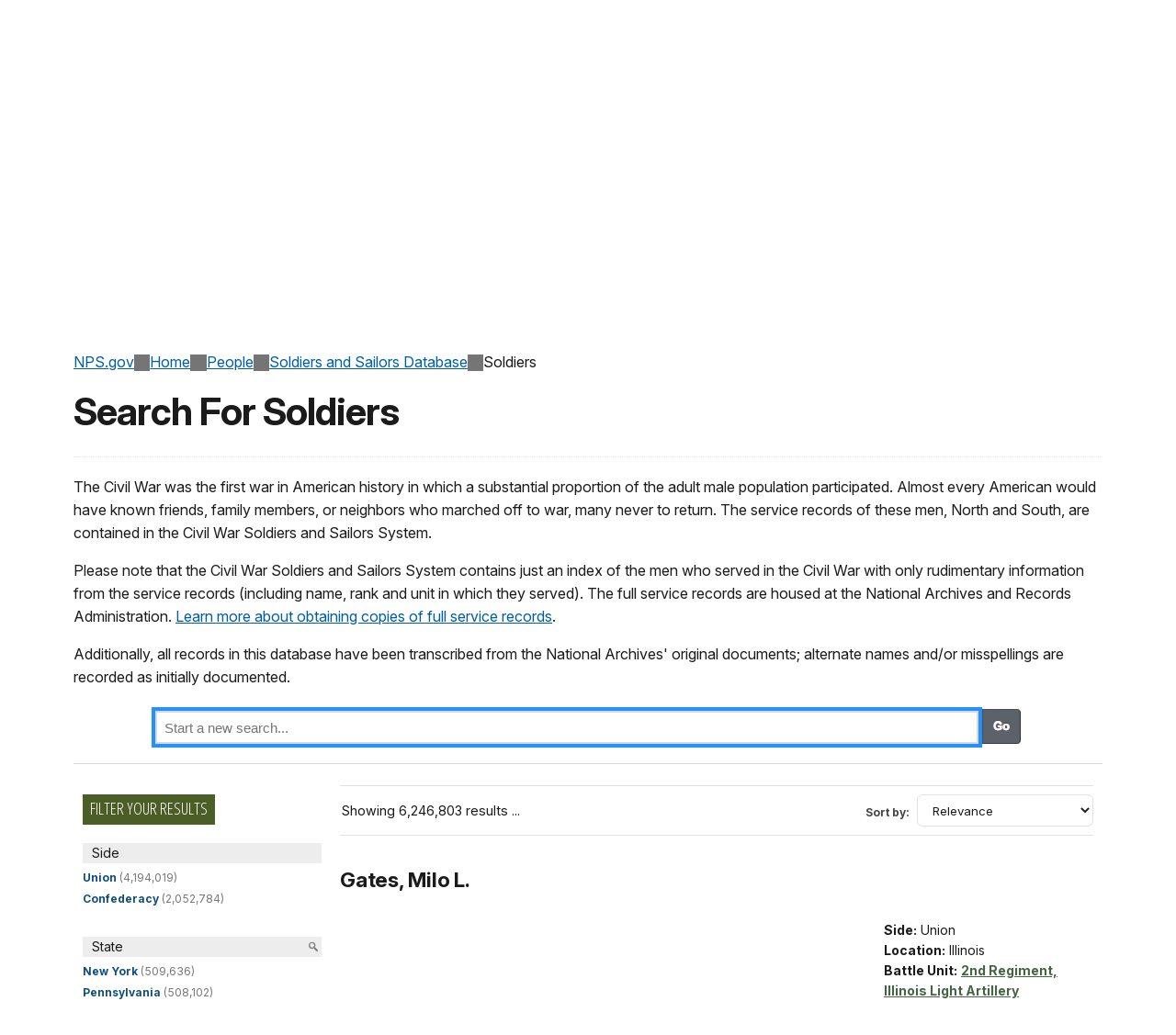

--- FILE ---
content_type: text/html;charset=UTF-8
request_url: https://www.nps.gov/civilwar/search-soldiers.htm?submitted=1&firstName=John&lastName=Lucas&stateCode=IL&multiselect=IL&warSideCode=U&battleUnitName=
body_size: 11794
content:
<!doctype html> <html lang="en" class="no-js"> <!-- Content Copyright National Park Service -->
<!-- JavaScript & DHTML Code Copyright &copy; 1998-2025, PaperThin, Inc. All Rights Reserved. --> <head> <meta content="IE=edge" http-equiv="X-UA-Compatible"> <title>Search For Soldiers - The Civil War (U.S. National Park Service)</title> <script>
var jsDlgLoader = '/subjects/civilwar/loader.cfm';
var jsSiteResourceLoader = '/cs-resources.cfm?r=';
var jsSiteResourceSettings = {canCombine: false, canMinify: false};
</script>
<!-- beg (1) PrimaryResources -->
<script src="/ADF/thirdParty/jquery/jquery-3.6.js"></script><script src="/ADF/thirdParty/jquery/migrate/jquery-migrate-3.4.js"></script><script src="/commonspot/javascript/browser-all.js"></script>
<!-- end (1) PrimaryResources -->
<!-- beg (2) SecondaryResources -->
<!-- end (2) SecondaryResources -->
<!-- beg (3) StyleTags -->
<link rel="stylesheet" href="/common/commonspot/templates/assets/css/commonspotRTE.css" type="text/css" />
<!-- end (3) StyleTags -->
<!-- beg (4) JavaScript -->
<script>
<!--
var gMenuControlID = 0;
var menus_included = 0;
var jsSiteID = 1;
var jsSubSiteID = 30200;
var js_gvPageID = 4097669;
var jsPageID = 4097669;
var jsPageSetID = 0;
var jsPageType = 0;
var jsSiteSecurityCreateControls = 0;
var jsShowRejectForApprover = 1;
// -->
</script><script>
var jsDlgLoader = '/subjects/civilwar/loader.cfm';
var jsSiteResourceLoader = '/cs-resources.cfm?r=';
var jsSiteResourceSettings = {canCombine: false, canMinify: false};
</script>
<!-- end (4) JavaScript -->
<!-- beg (5) CustomHead -->
<!-- override SubjectSite from Subject Generic Page-->
<meta charset="utf-8">
<link href="/common/commonspot/templates/images/icons/favicon.ico" rel="shortcut icon">
<meta http-equiv="Pragma" content="no-cache" />
<meta http-equiv="Expires" content="0" />
<meta name="viewport" content="width=device-width, initial-scale=1.0">
<!--[if gt IE 8]>
<script src="/common/commonspot/templates/assets/js/app.early.min.js?v=20230112"></script>
<link href="/common/commonspot/templates/assets/css/split-css/main.min.css?v=2rpz-n03cpj" media="screen, print" rel="stylesheet">
<link href="/common/commonspot/templates/assets/css/split-css/main-min-blessed1.css" media="screen, print" rel="stylesheet">
<![endif]-->
<!--[if lt IE 9]>
<script src="https://oss.maxcdn.com/libs/html5shiv/3.7.0/html5shiv.js"></script>
<script src="https://oss.maxcdn.com/libs/respond.js/1.4.2/respond.min.js"></script>
<script src="/common/commonspot/templates/assets/js/app.early.min.js?v=20230112"></script>
<link href="/common/commonspot/templates/assets/css/split-css/main.min.css?v=2rpz-n03cpj" media="screen, print" rel="stylesheet">
<link href="/common/commonspot/templates/assets/css/split-css/main-min-blessed1.css" media="screen, print" rel="stylesheet">
<![endif]-->
<!--[if !IE]> -->
<script src="/common/commonspot/templates/assets/js/app.early.min.js?v=20230112"></script>
<script src="/common/commonspot/templates/js/uswds/uswds-init.js"></script>
<link href="/common/commonspot/templates/assets/css/main.min.css?v=20230112" media="screen, print" rel="stylesheet">
<!-- <![endif]-->
<link href='//fonts.googleapis.com/css?family=Open+Sans:700,600,400|Open+Sans+Condensed:300,700' rel='stylesheet' type='text/css'>
<link rel="manifest" href="/manifest.json" crossorigin="use-credentials" />
<meta name="apple-itunes-app" content="app-id=1549226484, app-argument=https://apps.apple.com/us/app/national-park-service/id1549226484">
<style>
table#cs_idLayout2,
table#cs_idLayout2 > tbody,
table#cs_idLayout2 > tbody > tr,
table#cs_idLayout2 > tbody > tr >  td
{
display: block;
border-collapse:separate;
}
</style>
<script src='/common/commonspot/templates/js/federated-analytics-uav1.js?ver=true&agency=DOI&subagency=NPS&exts=rtf,odt,ods,odp,brf&dclink=true&enhlink=true' id='_fed_an_ua_tag'></script>
<meta property="og:type" content="website" />
<!-- not view page: /subjects/civilwar/search-soldiers.htm -->
<meta property="og:title" content="Search For Soldiers - The Civil War (U.S. National Park Service)" />
<meta property="og:url" content="https://www.nps.gov/subjects/civilwar/search-soldiers.htm" />
<!-- end (5) CustomHead -->
<!-- beg (6) TertiaryResources -->
<!-- end (6) TertiaryResources -->
<!-- beg (7) authormode_inlinestyles -->
<link rel="stylesheet" type="text/css" href="/commonspot/commonspot.css" id="cs_maincss">
<!-- end (7) authormode_inlinestyles -->
</head><body class="SubjectSite"><span role="navigation" aria-label="Top of page" id="__topdoc__"></span>
<section
class="usa-banner"
aria-label="Official website of the United States government"
>
<div class="usa-accordion">
<header class="usa-banner__header">
<div class="usa-banner__inner">
<div class="grid-col-auto">
<img
aria-hidden="true"
class="usa-banner__header-flag"
src="/common/commonspot/templates/assets/icon/us_flag_small.png"
alt=""
/>
</div>
<div class="grid-col-fill tablet:grid-col-auto" aria-hidden="true">
<p class="usa-banner__header-text">
An official website of the United States government
</p>
<p class="usa-banner__header-action">Here's how you know</p>
</div>
<button
type="button"
class="usa-accordion__button usa-banner__button"
aria-expanded="false"
aria-controls="gov-banner-default"
>
<span class="usa-banner__button-text">Here's how you know</span>
</button>
</div>
</header>
<div
class="usa-banner__content usa-accordion__content"
id="gov-banner-default"
>
<div class="grid-row grid-gap-lg">
<div class="usa-banner__guidance tablet:grid-col-6">
<img
class="usa-banner__icon usa-media-block__img"
src="/common/commonspot/templates/assets/icon/icon-dot-gov.svg"
role="img"
alt=""
aria-hidden="true"
/>
<div class="usa-media-block__body">
<p>
<strong>Official websites use .gov</strong><br />A
<strong>.gov</strong> website belongs to an official government
organization in the United States.
</p>
</div>
</div>
<div class="usa-banner__guidance tablet:grid-col-6">
<img
class="usa-banner__icon usa-media-block__img"
src="/common/commonspot/templates/assets/icon/icon-https.svg"
role="img"
alt=""
aria-hidden="true"
/>
<div class="usa-media-block__body">
<p>
<strong>Secure .gov websites use HTTPS</strong><br />A
<strong>lock</strong> (
<span class="icon-lock"
><svg
xmlns="http://www.w3.org/2000/svg"
width="52"
height="64"
viewBox="0 0 52 64"
class="usa-banner__lock-image"
role="img"
aria-labelledby="banner-lock-description-default"
focusable="false"
>
<title id="banner-lock-title-default">Lock</title>
<desc id="banner-lock-description-default">Locked padlock icon</desc>
<path
fill="#000000"
fill-rule="evenodd"
d="M26 0c10.493 0 19 8.507 19 19v9h3a4 4 0 0 1 4 4v28a4 4 0 0 1-4 4H4a4 4 0 0 1-4-4V32a4 4 0 0 1 4-4h3v-9C7 8.507 15.507 0 26 0zm0 8c-5.979 0-10.843 4.77-10.996 10.712L15 19v9h22v-9c0-6.075-4.925-11-11-11z"
/>
</svg> </span
>) or <strong>https://</strong> means you've safely connected to
the .gov website. Share sensitive information only on official,
secure websites.
</p>
</div>
</div>
</div>
</div>
</div>
</section>
<!--googleoff: index-->
<div tabindex="-1" id="beforeSkipLinks" ></div>
<div class="skip-links" aria-label="short-cut links" role="navigation">
<ul>
<li><a href="#GlobalNav-toggle" aria-label="Skip to global NPS navigation">Skip to global NPS navigation</a></li>
<li><a href="#main" aria-label="Skip to the main content">Skip to the main content</a></li>
<li><a href="#GlobalFooter" aria-label="Skip to the footer section">Skip to the footer section</a></li>
</ul>
</div>
<!--googleon: index-->
<!--googleoff: index-->
<div class="AnniversaryBanner" id="anniversary_banner" data-sitecode="civilwar" data-sitetype="subject"></div>
<div class="PromoBanner"></div>
<!--googleon: index-->
<!--googleoff: index-->
<div class="GlobalHeader usaGlobalHeader" role="banner">
<div class="GlobalHeader__Navbar container">
<a class="GlobalHeader__Branding me-auto link-white" href="/">
<img src="/theme/assets/dist/images/branding/logo.png"
alt=""
width="80"
height="106"
class="GlobalHeader__Branding__Arrowhead img-fluid">
<span class="GlobalHeader__Branding__Text">
National Park Service
</span>
</a>
<a href="#GlobalFooterSearchInput"
class="GlobalHeader__FooterSearchLink js-scrollTo link-white">
<i class="fa fa-search"></i>
<span class="visually-hidden">Search</span>
</a>
<form id="GlobalHeaderSearch"
class="GlobalHeader__Search"
action="/search/"
method="GET"
role="search">
<button type="button"
data-bs-toggle="collapse"
data-bs-target="#GlobalHeaderSearchCollapse"
aria-expanded="false"
aria-controls="GlobalHeaderSearchCollapse">
<i class="fa fa-search"></i>
Search
</button>
<div id="GlobalHeaderSearchCollapse"
class="collapse collapse-horizontal"
role="presentation">
<div>
<input class="form-control me-2"
type="text"
autocomplete="off"
name="query"
placeholder="Keyword Search"
required
aria-label="Search text">
<div class="GlobalSearch-suggestions"></div>
<button class="usa-button usa-button--outline usa-button--inverse me-2" data-scope="site" type="submit">
This Site
</button>
<button class="usa-button usa-button--outline usa-button--inverse" data-scope="all" type="submit">
All NPS
</button>
</div>
</div>
<input type="hidden"
name="sitelimit"
value="www.nps.gov/subjects/civilwar">
<input type="hidden" name="affiliate" value="nps">
</form>
</div>
<nav id="GlobalNav" class="GlobalNav">
<h1 id="GlobalNavButtonContainer" class="usaGlobalNavButtonContainer">
<button type="button"
id="GlobalNav-toggle"
class="usa-button usa-button--inverse-fill"
data-bs-toggle="collapse"
data-bs-target="#GlobalNavCollapse"
aria-controls="GlobalNavCollapse"
aria-expanded="false"
aria-label="Open Menu">
<span class="GlobalNav__Toggle__Text GlobalNav__Toggle__Text--closed">
<i class="fa fa-bars"></i>
<span class="visually-hidden">Open</span>
Menu
</span>
<span class="GlobalNav__Toggle__Text GlobalNav__Toggle__Text--open">
<i class="fa fa-close"></i>
Close
<span class="visually-hidden">Menu</span>
</span>
</button>
</h1>
<div id="GlobalNavCollapse" class="collapse">
<div class="container">
<p class="GlobalNav__LanguageInfo">
</p>
<h2 class="GlobalNav__SectionHeading GlobalNav__SectionHeading--green" hidden>
Explore This Park
</h2>
<ul id="GlobalNavListLocal" class="GlobalNav__List" hidden></ul>
<h2 class="GlobalNav__SectionHeading GlobalNav__SectionHeading--blue">
Explore the National Park Service
</h2>
<ul id="GlobalNavList" class="GlobalNav__List"></ul>
</div>
</div>
</nav>
</div>
<!--googleon: index-->
<div id="myModal" class="modal refreshableModal" tabindex="-1" aria-labelledby="exitModalLabel" aria-hidden="true">
<div class="modal-dialog">
<div class="modal-content">
<div class="modal-header">
<h2 class="modal-title visually-hidden" id="exitModalLabel">Exiting nps.gov</h2>
<button type="button" class="btn-close" data-bs-dismiss="modal" aria-label="Close"></button>
</div>
<div class="modal-body"></div>
<div class="modal-footer">
<button type="button" class="btn btn-secondary" data-bs-dismiss="modal">Cancel</button>
</div>
</div>
</div>
</div>
<div id="cs_control_481716" class="cs_control CS_Element_Schedule"><div  title="" id="CS_Element_BannerContainer"><div id="gridRow_1_1_481716" class="cs_GridRow"><div id="gridCol_1_1_1_1_481716" class="cs_GridColumn"><div id="cs_control_830312" class="cs_control CS_Element_CustomCF"><div id="CS_CCF_4097669_830312">
<script>
window.addEventListener('load', (event) => {
NPS.utility.updateBannerImageFromJSON( "civilwar" );
});
</script>
<header id="HERO" class="Hero Hero--Ribbon -secondary">
<div id="HeroBanner" class="HeroBanner ">
<div class="HeroBanner__TitleContainer">
<div class="container">
<a href="&#x2f;subjects&#x2f;civilwar&#x2f;"
class="HeroBanner__Title"
>The Civil War</a>
</div>
</div>
<div class="picturefill-background"
role="img"
style="background-image: url('/common/uploads/banner_image/nri/secondary/08BCB51E-1DD8-B71B-0B9A2A6EF0422DE1.jpg?mode=crop&quality=90&width=1024&height=200');background-position 50% 0%;" aria-label="Sunrise over the Cornfield at Antietam National Battlefield.">
<span data-src="/common/uploads/banner_image/nri/secondary/08BCB51E-1DD8-B71B-0B9A2A6EF0422DE1.jpg?mode=crop&quality=90&width=1200&height=200"
data-media="(min-width: 1024px)"></span>
<span data-src="/common/uploads/banner_image/nri/secondary/08BCB51E-1DD8-B71B-0B9A2A6EF0422DE1.jpg?mode=crop&quality=90&width=2400&height=400"
data-media="(min-width: 1024px) and (min-resolution: 144dppx)"></span>
<span data-src="/common/uploads/banner_image/nri/secondary/08BCB51E-1DD8-B71B-0B9A2A6EF0422DE1.jpg?mode=crop&quality=90&width=2400&height=400"
data-media="(min-width: 1024px) and (-webkit-min-device-pixel-ratio: 1.5)"></span>
<span data-src="/common/uploads/banner_image/nri/secondary/08BCB51E-1DD8-B71B-0B9A2A6EF0422DE1.jpg?mode=crop&quality=90&width=2400&height=400"
data-media="(min-width: 1440px)"></span>
</div>
</div>
</header>
</div></div><div id="cs_control_4094669" class="cs_control CS_Element_CustomCF"><div id="CS_CCF_4097669_4094669"> </div></div></div></div></div></div>
<div id="Subject-header">
<div class="container">
<div class="pull-left">
<!--googleoff: index-->
<nav id="LocalNav-desktop-nav" role="navigation">
<div id="cs_control_699042" class="cs_control CS_Element_CustomCF"><div id="CS_CCF_4097669_699042"><div id="cs_control_481717" class="cs_control CS_Element_Custom"><!-- _CSDPFID=4097669|4097669=_CSDPFID -->
<style type="text/css">
div.ColumnMain #npsNav h2 { display:none }
</style>
<!-- nav -->
<!--googleoff: index-->
<div id="npsNav" class="CA4A83B1-9A7D-3227-F847C41A7F88C436">
<ul id="LocalNav" class="sm sm-nps"></ul>
</div>
<!--googleon: index-->
<script>
jQuery(document).ready(function() {
NPS.display.outputNav('/subjects/civilwar','/subjects/civilwar/search-soldiers.htm','read');
});
</script>
</div></div></div>
</nav>
<!--googleon: index-->
<script>
(function ($) {
// Hide park home
$("#LocalNav-desktop-nav ul li a:contains('Park Home')")
.parent()
.hide();
// Hide park home
$("li#LocalNav-mobile ul li a:contains('Park Home')")
.parent()
.hide();
$("ul#LocalNav > li > a")
.wrap("<div class='top-lvl-item-container'>")
.wrap("<div class='top-lvl-item'>");
})(jQuery);
</script>
</div>
</div>
</div>
<script type="text/javascript">
jQuery(document).ready(function() {
setTimeout( function() {
NPS.display.showAdminTools( 0 );
} ,10);
});
</script>
<div id="main" role="main" class="MainContent">
<style>
#modal-contact-us .modal-body { padding-top: 0px; }
.modal-header { border:none; }
</style>
<div class="modal fade" id="modal-contact-us" tabindex="-1" aria-labelledby="modal-contact-us-label">
<div class="modal-dialog">
<div class="modal-content">
<div class="modal-header">
<h4 class="modal-title visually-hidden" id="modal-contact-us-label">Contact Us</h4>
<button type="button" class="btn-close" data-bs-dismiss="modal" aria-label="Close"></button>
</div>
<div class="modal-body">
<iframe frameborder="0" id="modal-contact-us-iframe" width="100%" height="100%" title="Contact Us"></iframe>
</div>
</div>
</div>
</div>
<div id="adminTools"></div>
<div class="container">
<div class="ColumnGrid row">
<!--googleoff: index-->
<div class="container">
<nav class="usa-breadcrumb" aria-label="Breadcrumbs" style="display: none;">
<ol id="breadcrumbs" class="usa-breadcrumb__list"></ol>
</nav>
</div>
<!--googleon: index-->
<div class="ColumnMain col-sm-12">
<div class="ContentHeader text-content-size">
<h1 class="page-title">Search For Soldiers</h1>
</div>
<div class="row">
<div class="col-sm-12">
<div id="cs_control_536382" class="cs_control CS_Element_Schedule"><div  title="" id="CS_Element_contentcontainer"><div id="gridRow_1_1_536382" class="cs_GridRow"><div id="gridCol_1_1_1_1_536382" class="cs_GridColumn"><div id="cs_control_4097673" class="cs_control CS_Element_Custom"><style>blockquote {border-left: 5px solid #fff;}</style>
<div class="Component ArticleTextGroup TextWrapped clearfix">
<p>The Civil War was the first war in American history in which a substantial proportion of the adult male population participated. Almost every American would have known friends, family members, or neighbors who marched off to war, many never to return. The service records of these men, North and South, are contained in the Civil War Soldiers and Sailors System.</p>
<p>Please note that the Civil War Soldiers and Sailors System contains just an index of the men who served in the Civil War with only rudimentary information from the service records (including name, rank and unit in which they served). The full service records are housed at the National Archives and Records Administration. <a href="https://www.archives.gov/veterans/military-service-records/pre-ww-1-records.html" id="https://www.archives.gov/veterans/military-service-records/pre-ww-1-records.html|">Learn more about obtaining copies of full service records</a>.</p>
<p>Additionally, all records in this database have been transcribed from the National Archives' original documents; alternate names and/or misspellings are recorded as initially documented.</p>
</div></div><div id="cs_control_4097674" class="cs_control CS_Element_CustomCF"><div id="CS_CCF_4097669_4097674">
<style>
.searchApp-search h1.page-title { display:none; }
.searchApp-search .search-form form input[type="text"] { margin-top:12px; }
</style>
<link rel="stylesheet" type="text/css" href="/common/commonspot/customcf/search/style/search-solrstrap.css" />
<div class="searchApp-search">
<div class="text-content-size">
<h1 class="page-title">Search For Soldiers</h1>
</div>
<div class="search-form clearfix">
<form>
<fieldset>
<label for="q">Search:</label>
<input type="text" name="q" id="solrstrap-searchbox" placeholder="Start a new search..." />
<input type="submit" value="Search" />
</fieldset>
</form>
</div>
<div class="container">
<p id="searchingMsg">Searching...</p>
<p id="noResultsMsg" style="display:none;">No results match your search query. Please try again.</p>
<div class="row" id="search-results" style="display:none;">
<div class="col-sm-3" id="search-facets">
<div class="dn-hdr"><span class="Tag -small -green">Filter Your Results</span></div>
<script>
function transformResults(rs){
if('Date_Enlisted' in rs){
rs['Date_Enlisted'] = rs['Date_Enlisted'].split('T')[0];
} //remove time from the date for display
if('Muster' in rs){
rs['Muster'] = rs['Muster'].join('<br />');
} //convert muster array to text
if('Ship' in rs){
rs['Ship'] = rs['Ship'].join(', ');
} //convert ship array to text
if('Battle_Unit' in rs && 'Battle_Unit_Code' in rs){
rs['Battle_Unit'] = '<a href=\'/subjects/civilwar/search-battle-units-detail.htm?battleUnitCode=' + rs['Battle_Unit_Code'] + '\'>' + rs['Battle_Unit'] +'</a>';
delete rs['Battle_Unit_Code'];
} //turn battle unit fields into a link
if('Battle_Unit_Function' in rs){
rs['Function'] = rs['Battle_Unit_Function'];
delete rs['Battle_Unit_Function'];
var i = HITMETA.indexOf('Battle_Unit_Function');
if (i !== -1) {
HITMETA[i] = 'Function';
}
}//retitle meta 'Battle_Unit_Function' to 'Function'
if('Battle_Unit_Special_Function' in rs){
rs['Special_Function'] = rs['Battle_Unit_Special_Function'];
delete rs['Battle_Unit_Special_Function'];
var i = HITMETA.indexOf('Battle_Unit_Special_Function');
if (i !== -1) {
HITMETA[i] = 'Special_Function';
}
}//retitle meta 'Battle_Unit_Special_Function' to 'Special_Function'
if('Battle_Unit_Type' in rs){
rs['Unit_Type'] = rs['Battle_Unit_Type'];
delete rs['Battle_Unit_Type'];
var i = HITMETA.indexOf('Battle_Unit_Type');
if (i !== -1) {
HITMETA[i] = 'Unit_Type';
}
}//retitle meta 'Battle_Unit_Type' to 'Unit_Type'
if('State' in rs){
rs['Location'] = rs['State'];
delete rs['State'];
var i = HITMETA.indexOf('State');
if (i !== -1) {
HITMETA[i] = 'Location';
}
}//retitle meta 'State' to 'Location'
/*if('Battle_Unit' in rs){
rs['Battle_Unit_Name'] = rs['Battle_Unit'];
delete rs['Battle_Unit'];
var i = HITMETA.indexOf('Battle_Unit');
if (i !== -1) {
HITMETA[i] = 'Battle_Unit_Name';
}
}*///retitle meta 'Battle_Unit' to 'Battle_Unit_Name'
if('Birth_Location' in rs || 'Birth_State' in rs || 'Birth_Country' in rs){
rs['Place Of Birth'] = '';
if('Birth_Location' in rs) rs['Place Of Birth'] += rs['Birth_Location'];
if(rs['Place Of Birth'] != '' && 'Birth_State' in rs) rs['Place Of Birth'] += ', ';
if('Birth_State' in rs) rs['Place Of Birth'] += rs['Birth_State'];
if(rs['Place Of Birth'] != '' && 'Birth_Country' in rs) rs['Place Of Birth'] += rs['Birth_Country'];
delete rs['Birth_Location'];
delete rs['Birth_State'];
delete rs['Birth_Country'];
var i = HITMETA.indexOf('Birth_Location');
if (i !== -1) {
HITMETA[i] = 'Place Of Birth';
}
}// Make 'Place Of Birth' from other meta
return rs;
}
function transformResultsAfter(){
}
</script>
<div id="solrstrap-facets"></div>
</div>
<div id="solrstrap-hits" class="col-sm-9"></div>
</div>
</div>
</div>
<!--Handlebars layout templates-->
<script type="text/x-handlebars-template" id="hit-template">
<div class="entry" style="clear:both;">
<div class="ListingEvent-header">
{{#if meta}}
<span class="ListingResults-subtitle">{{{site}}}</span>
{{/if}}
<a class="ListingResults-titleLink" href="{{{link}}}">
<h3 class="ListingResults-title">{{{title}}}</h3>
</a>
</div>
<div class="row">
{{#if meta}}
<div class="col-md-4 order-md-1">
<div class="ListingMeta">
{{{meta}}}
</div>
</div>
{{/if}}
<div class="col-md-8 ListingResults-container">
{{#if thumb}}
<a href="{{{link}}}">
<img src="{{thumb}}" alt="{{title}} thumbnail image" class="ListingResults-thumbnail" style="width:200px;" onerror="this.style.display = 'none'" />
</a>
{{/if}}
<p class="ListingResults-description">{{{text}}}</p>
</div>
</div>
</div>
</script>
<script type="text/x-handlebars-template" id="result-summary-template">
<div id="result-summary">
<div id="display-list-view" class="display-list-view">
<div class="info-micro-filter"><h4>Showing {{totalresults}} results{{#if query}} for <strong><i>{{query}}</i></strong>{{/if}} ...</h4>
<form action="#" method="get" class="sort-by">
<p>
<label for="sort-by-select">Sort by:</label>
<select name="sortField" id="sort-by-select">
<option value="score desc">Relevance</option>
<option value="Last_Name asc,First_Name asc">Last Name</option>
<option value="First_Name asc,Last_Name asc">First Name</option>
<option value="Side asc,Last_Name asc,First_Name asc">War Side</option>
<option value="Alternate_Name asc,Last_Name asc,First_Name asc">Alternate Name</option>
<option value="Battle_Unit asc,Last_Name asc,First_Name asc">Battle Unit</option>
<option value="Battle_Unit_Function asc,Last_Name asc,First_Name asc">Battle Unit Function</option>
</select>
</p>
</form>
</div>
</div>
</div>
</script>
<script type="text/x-handlebars-template" id="nav-template">
<div class="facet">
<div class="nav-title" data-facetname="{{title}}">{{facet_displayname title}}</div>
<ul>
{{#each navs}}
<li><a href='#' title='{{facet_unescapetext @key ../title}} ({{this}})' data-facetkey="{{@key}}">{{facet_unescapetext @key ../title}}</a> ({{facet_numberformat this}})</li>
{{/each}}
</ul>
</div>
</script>
<script type="text/x-handlebars-template" id="chosen-nav-template">
<div class="chosen-facet">
<div class="nav-title">Current Selections</div>
<ul>
{{#each this}}
<li>
<a class="close" href="#">×</a>
<a href='#' class="selectedNav"
data-filter="{{name}}:{{value}}"
title="Remove filter {{facet_displayname name}}:{{facet_unescapetext value name}}"><span class="chosenFacetTitle">{{facet_displayname name}}:</span> {{facet_unescapetext value name}}</a>
{{/each}}
</li>
</ul>
</div>
</script>
<script type="text/javascript" src="https://cdnjs.cloudflare.com/ajax/libs/jquery-migrate/1.2.1/jquery-migrate.min.js"></script>
<script type="text/javascript" src="https://cdnjs.cloudflare.com/ajax/libs/jquery.ba-bbq/1.2.1/jquery.ba-bbq.min.js"></script>
<script type="text/javascript" src="https://cdnjs.cloudflare.com/ajax/libs/handlebars.js/4.7.7/handlebars.min.js"></script>
<script type='text/javascript'>
var SERVERROOT = '/solr-cw/?fl=Image_URL,Title,Side,State,Alternate_Name,Battle_Unit,Battle_Unit_Code,Battle_Unit_Function,PageURL&defType=edismax&fq=Type:\"Soldier\"&fq=Category:\"Civil War\"';
var HITTITLE = 'Title'; //Name of the title field- the heading of each hit
var HITBODY = 'Abstract'; //Name of the body field- the teaser text of each hit
var FACETS = ['Side','State','Battle_Unit_Function']; ; //facet categories
var FACETS_TITLES = {"Side":"Side","State":"State","Battle_Unit_Function":"Battle Unit Function"}; // selective rename facet names for display
var FACETS_INTERVALS = {}; // NPS ADDED
var HITID = 'PageURL'; // Name of the id field
var HITTEASER = 'Abstract'; // Name of field to use for teaser
var HITLINK = 'PageURL'; // Name of field to use for link
var HITMETA = ['Side','State','Battle_Unit','Battle_Unit_Code','Battle_Unit_Function','Alternate_Name'];
var HITTHUMB = 'Image_URL';
var HITSPERPAGE = 20;
var SEARCHTITLE = 'Search For Soldiers'; // nps specific, added for GAS tracking
var DEFAULT_SORT = 'score desc';
var DATE_RANGE_FIELD = "";
var DATE_RANGE_DEFAULT = {
start: "",
end:   ""
};
</script>
<script type="text/javascript" src="/common/commonspot/customcf/search/js/solrstrap.js"></script>
</div></div></div></div></div></div>
</div><!-- col-sm-12 -->
</div><!-- row -->
</div><!-- ColumnMain col-sm-9 -->
</div><!-- ColumnGrid row -->
</div><!-- end container -->
<div id="ParkFooter" class="ParkFooter">
<div class="container">
<div class="ExperienceMoreFooter">
<h3 class="ExperienceMoreTitle">Experience More</h3>
<div class="row">
<div class="col-sm-4 col-md-4">
<div class="ExperienceMoreCategory">
<h3>Subjects</h3>
<ul>
<li class="ExperienceMore item"><a class="more" href="/subjects/teachingwithhistoricplaces/lessons-by-theme.htm#civilwar">Civil War Teaching With Historic Places</a></li>
<li class="ExperienceMore item"><a class="more" href="/features/malu/feat0002/wof/index.htm">International Civil Rights Hall of Fame</a></li>
<li class="ExperienceMore item"><a class="all more" href="/history">View All Related Subjects</a></li>
</ul>
</div>
</div>
<div class="col-sm-4 col-md-4">
<div class="ExperienceMoreCategory">
<h3>Parks</h3>
<ul>
<li class="ExperienceMore item"><a class="more" href="/ancm/">Antietam National Battlefield</a></li>
<li class="ExperienceMore item"><a class="more" href="/shil/">Shiloh National Military Park</a></li>
<li class="ExperienceMore item"><a class="all more" href="relatedparks.htm">View All Related Parks</a></li>
</ul>
</div>
</div>
<div class="col-sm-4 col-md-4">
<div class="ExperienceMoreCategory">
<h3>Programs</h3>
<ul>
<li class="ExperienceMore item"><a class="more" href="/history/hps/abpp/civil.htm">American Battlefield Protection Program</a></li>
<li class="ExperienceMore item"><a class="more" href="/subjects/ugrr/index.htm">Underground Railroad</a></li>
<li class="ExperienceMore item"><a class="all more" href="/history">View All Related Programs</a></li>
</ul>
</div>
</div>
</div>
</div>
<script type="text/javascript">
jQuery(document).ready(function() {
var subsiteURL  = "";
var jsonSrc     = "";
var siteCode    = "";
subsiteURL  = "/subjects/civilwar/";
siteCode = subsiteURL.split("/");
siteCode = siteCode[2];
if ( subsiteURL.includes("orgs") | subsiteURL.includes("im") | subsiteURL.includes("rlc") ) {
jsonSrc = subsiteURL+"structured_data_orgs_"+siteCode+".json?v="+Date.now();
}
if ( subsiteURL.includes("locations") ) {
jsonSrc = subsiteURL+"structured_data_locations_"+siteCode+".json?v="+Date.now();
}
if ( subsiteURL.includes("subjects") ) {
jsonSrc = subsiteURL+"structured_data_subjects_"+siteCode+".json?v="+Date.now();
}
// Location Site Check //
urlCheck = window.location.href;
if (urlCheck.includes("locations")) {
fileURL = '/locations/civilwar/structured_data_civilwar.json';
}
jQuery.getJSON(jsonSrc, function( data ) {
var hasSocialMedia = 0;
var outputSocialMedia = '<div class="col-sm-6 col-md-4 "><div class="ParkFooter-socialLinks"><h3>Stay Connected</h3><ul class="ParkFooter-socialLinks row">';
if (data.facebookURL) {
outputSocialMedia += '<li class="col-2 col-sm-4 col-md-2"><a href="'+data.facebookURL+'"><svg class="icon" focusable="false" role="img" aria-label="Facebook for this org or subject"><use xlink:href="/common/commonspot/templates/assets/sprite.symbol.svg#facebook"></use></svg></a></li>';
hasSocialMedia = 1;
}
if (data.twitterURL) {
data.twitterURL = data.twitterURL.replace('twitter.com', 'x.com')	// convert old Twitter links into equivalent X links
outputSocialMedia += '<li class="col-2 col-sm-4 col-md-2"><a href="'+data.twitterURL+'"><svg class="icon" focusable="false" role="img" aria-label="X for this org or subject"><use xlink:href="/common/commonspot/templates/assets/sprite.symbol.svg#x-black"></use></svg></a></li>';
hasSocialMedia = 1;
}
if (data.instagramURL) {
outputSocialMedia += '<li class="col-2 col-sm-4 col-md-2"><a href="'+data.instagramURL+'"><svg class="icon" focusable="false" role="img" aria-label="Instagram for this org or subject"><use xlink:href="/common/commonspot/templates/assets/sprite.symbol.svg#instagram-dark"></use></svg></a></li>';
hasSocialMedia = 1;
}
if (data.youtubeURL) {
outputSocialMedia += '<li class="col-2 col-sm-4 col-md-2"><a href="'+data.youtubeURL+'"><svg class="icon" focusable="false" role="img" aria-label="YouTube for this org or subject"><use xlink:href="/common/commonspot/templates/assets/sprite.symbol.svg#youtube"></use></svg></a></li>';
hasSocialMedia = 1;
}
if (data.flickrURL) {
outputSocialMedia += '<li class="col-2 col-sm-4 col-md-4"><a href="'+data.flickrURL+'"><svg class="icon" focusable="false" role="img" aria-label="Flickr for this org or subject"><use xlink:href="/common/commonspot/templates/assets/sprite.symbol.svg#flickr"></use></svg></a></li>';
hasSocialMedia = 1;
}
if (data.tumblrURL) {
outputSocialMedia += '<li class="col-2 col-sm-4 col-md-2"><a href="'+data.tumblrURL+'"><svg class="icon" focusable="false" role="img" aria-label="Tumblr for this org or subject"><use xlink:href="/common/commonspot/templates/assets/sprite.symbol.svg#tumblr"></use></svg></a></li>';
hasSocialMedia = 1;
}
if (data.foursquareURL) {
outputSocialMedia += '<li class="col-2 col-sm-12 col-md-6"><a href="'+data.foursquareURL+'"><svg class="icon" focusable="false" role="img" aria-label="FourSquare for this org or subject"><use xlink:href="/common/commonspot/templates/assets/sprite.symbol.svg#foursquare"></use></svg></a></li>';
hasSocialMedia = 1;
}
if (data.pinterestURL) {
outputSocialMedia += '<li class="col-2 col-sm-4 col-md-2"><a href="'+data.pinterestURL+'"><svg class="icon" focusable="false" role="img" aria-label="Pinterest for this org or subject"><use xlink:href="/common/commonspot/templates/assets/sprite.symbol.svg#pinterest"></use></svg></a></li>';
hasSocialMedia = 1;
}
outputSocialMedia += '</ul></div></div>';
if(hasSocialMedia == 1) {
jQuery("#sml_position").replaceWith(outputSocialMedia);
}
});
});
</script>
<!--googleoff: index-->
<div class="row">
<div class="col-sm-6 col-md-4">
<div class="ParkFooter-tools">
<h3>Tools</h3>
<ul class="row">
<li class=" col-6  calendar"><a href="/subjects/civilwar/events.htm">Calendar</a></li>
<li class=" col-6  teachers"><a href="/subjects/civilwar/teachers.htm"><i class="fa fa-apple"></i> Teachers</a></li>
<li class=" col-6  "><a href="/subjects/civilwar/siteindex.htm"> Site Index</a></li>
<li class=" col-6  contact"><a href="/subjects/civilwar/contactus.htm"><i class="fa fa-envelope-o"></i> Contact Us</a></li>
</ul>
</div>
</div>
<div id="sml_position"></div>
</div>
<!--googleon: index-->
</div> <!-- container -->
</div> <!-- ParkFooter -->
</div><!-- end of <div main> -->
<!--googleoff: index-->
<footer id="GlobalFooter" class="usa-footer">
<div class="usa-footer__primary-section">
<div class="container">
<form id="GlobalFooterSearch"
class="GlobalFooter__Search usa-form usa-form--large"
action="/search/"
method="GET"
role="search">
<div class="position-relative">
<input class="usa-input"
id="GlobalFooterSearchInput"
type="text"
autocomplete="off"
name="query"
placeholder="Keyword Search"
required
aria-label="Search">
<div class="GlobalSearch-suggestions"></div>
</div>
<ul class="usa-button-group">
<li class="usa-button-group__item">
<button class="usa-button usa-button--outline usa-button--inverse" data-scope="site" type="submit">
This Site
</button>
</li>
<li class="usa-button-group__item">
<button class="usa-button usa-button--outline usa-button--inverse" data-scope="all" type="submit">
All NPS
</button>
</li>
</ul>
<input type="hidden"
name="sitelimit"
value="www.nps.gov/subjects/civilwar">
<input type="hidden" name="affiliate" value="nps">
</form>
<div class="GlobalFooter-AppPromo">
<div class="GlobalFooter-AppPromo__Text">
<div class="GlobalFooter-AppPromo__Heading">Experience Your America.</div>
<div class="GlobalFooter-AppPromo__Subheading GlobalFooter-AppPromo__BottomGroup">
<p>Download the NPS app to navigate the parks on the go.</p>
<p class="GlobalFooter-AppPromo__BadgeLinks">
<a href="https://apps.apple.com/us/app/national-park-service/id1549226484"
class="GlobalFooter-AppPromo__BadgeLink" onclick="gas('send', 'event', 'App Promo Footer', 'Apple', document.location.pathname, 1, true);">
<img alt="Download on the App Store"
src="/common/commonspot/templates/assets/images/app-promo/app-store-badge.svg"
width="132"
height="44">
</a>
<a href="https://play.google.com/store/apps/details?id=gov.nps.mobileapp"
class="GlobalFooter-AppPromo__BadgeLink" onclick="gas('send', 'event', 'App Promo Footer', 'Android', document.location.pathname, 1, true);">
<img alt="Get it on Google Play"
src="/common/commonspot/templates/assets/images/app-promo/google-play-badge.svg"
width="148.5"
height="44">
</a>
</p>
</div>
</div>
<div class="GlobalFooter-AppPromo__ImageContainer">
<img class="GlobalFooter-AppPromo__Image"
src="/common/commonspot/templates/assets/images/app-promo/app-promo-phones.png"
srcset="/common/commonspot/templates/assets/images/app-promo/app-promo-phones.png 1x, /common/commonspot/templates/assets/images/app-promo/app-promo-phones@2x.png 2x"
alt="Three smartphones showing different screens within the NPS app."
width="628"
height="463">
</div>
</div>
</div>
</div>
<div class="usa-footer__secondary-section">
<div class="container">
<div class="usa-footer__logo-container">
<a class="usa-footer__logo" href="https://www.nps.gov/">
<img class="usa-footer__logo-img print-only"
src="/common/commonspot/templates/assets/images/branding/lockup-horizontal.svg"
alt="">
<img alt="National Park Service U.S. Department of the Interior" width="193" height="124" class="usa-footer__logo-img" src="/common/commonspot/templates/assets/images/branding/lockup-reverse-vertical.svg">
<img alt="National Park Service U.S. Department of the Interior" width="268" height="80" class="usa-footer__logo-img usa-footer__logo-img--lg" src="/common/commonspot/templates/assets/images/branding/lockup-reverse-horizontal.svg">
</a>
</div>
<div class="usa-footer__contact-links">
<div class="usa-footer__social-links grid-row grid-gap-1">
<div class="grid-col-auto">
<a href="https://www.facebook.com/nationalparkservice" class="usa-social-link">
<svg xmlns="http://www.w3.org/2000/svg" width="1em" height="1em" viewBox="0 0 24 24" class="usa-icon usa-social-link__icon" aria-hidden="false" aria-label="Facebook" focusable="false" role="img">
<path fill="none" d="M0 0h24v24H0z"></path>
<path d="M22 12c0-5.52-4.48-10-10-10S2 6.48 2 12c0 4.84 3.44 8.87 8 9.8V15H8v-3h2V9.5C10 7.57 11.57 6 13.5 6H16v3h-2c-.55 0-1 .45-1 1v2h3v3h-3v6.95c5.05-.5 9-4.76 9-9.95"></path>
</svg>
</a>
</div>
<div class="grid-col-auto">
<a href="https://www.youtube.com/nationalparkservice" class="usa-social-link">
<svg xmlns="http://www.w3.org/2000/svg" width="1em" height="1em" viewBox="0 0 24 24" class="usa-icon usa-social-link__icon" aria-hidden="false" aria-label="Youtube" focusable="false" role="img">
<path d="M19.816 5.389a2.47 2.47 0 0 1 1.766 1.746c.291 1.598.43 3.22.417 4.843a26 26 0 0 1-.417 4.794 2.47 2.47 0 0 1-1.766 1.795c-2.593.318-5.204.46-7.816.429a58 58 0 0 1-7.816-.429 2.47 2.47 0 0 1-1.766-1.746 26 26 0 0 1-.417-4.843 26 26 0 0 1 .417-4.793 2.47 2.47 0 0 1 1.766-1.796c2.594-.3 5.205-.427 7.816-.379a58 58 0 0 1 7.816.379M9.95 9.046v5.864l5.233-2.932z"></path>
</svg>
</a>
</div>
<div class="grid-col-auto">
<a href="https://www.x.com/natlparkservice" class="usa-social-link">
<svg xmlns="http://www.w3.org/2000/svg" width="1em" height="1em" viewBox="0 0 24 24" class="usa-icon usa-social-link__icon" aria-hidden="false" aria-label="X" focusable="false" role="img">
<path d="M13.522 10.775 19.48 4h-1.412l-5.172 5.883L8.765 4H4l6.247 8.895L4 20h1.412l5.461-6.212L15.236 20H20zm-1.933 2.199-.633-.886L5.92 5.04h2.168l4.064 5.688.633.886 5.283 7.394H15.9z"></path>
</svg>
</a>
</div>
<div class="grid-col-auto">
<a href="https://www.instagram.com/nationalparkservice" class="usa-social-link">
<svg xmlns="http://www.w3.org/2000/svg" width="1em" height="1em" viewBox="0 0 24 24" class="usa-icon usa-social-link__icon" aria-hidden="false" aria-label="Instagram" focusable="false" role="img">
<path d="M8.273 3.063c-.958.045-1.612.198-2.184.423a4.4 4.4 0 0 0-1.592 1.04 4.4 4.4 0 0 0-1.035 1.596c-.222.572-.372 1.227-.414 2.185s-.052 1.266-.047 3.71.016 2.75.062 3.71c.046.958.198 1.612.423 2.184a4.4 4.4 0 0 0 1.04 1.592 4.4 4.4 0 0 0 1.597 1.035c.572.221 1.227.372 2.185.414s1.266.052 3.71.047 2.75-.016 3.71-.061c.96-.046 1.611-.199 2.183-.423a4.4 4.4 0 0 0 1.592-1.04 4.4 4.4 0 0 0 1.035-1.597c.222-.572.372-1.227.414-2.184.042-.96.052-1.268.047-3.711-.005-2.444-.016-2.75-.061-3.71-.046-.96-.198-1.612-.423-2.184a4.4 4.4 0 0 0-1.04-1.592 4.4 4.4 0 0 0-1.597-1.035c-.572-.221-1.227-.372-2.185-.414s-1.266-.052-3.71-.047-2.75.015-3.71.062m.105 16.27c-.878-.038-1.354-.184-1.672-.306a2.8 2.8 0 0 1-1.036-.671 2.8 2.8 0 0 1-.675-1.034c-.124-.317-.272-.793-.313-1.67-.045-.95-.054-1.234-.06-3.637-.004-2.403.005-2.687.046-3.636.038-.877.184-1.354.306-1.671.162-.421.357-.72.672-1.036a2.8 2.8 0 0 1 1.033-.675c.317-.124.793-.272 1.67-.313.95-.045 1.234-.054 3.637-.06s2.687.004 3.637.046c.876.038 1.354.183 1.67.306.421.162.72.357 1.037.671s.511.613.675 1.034c.124.317.271.792.313 1.67.045.95.055 1.234.06 3.636s-.004 2.688-.046 3.636c-.038.878-.184 1.354-.306 1.672a2.8 2.8 0 0 1-.672 1.036 2.8 2.8 0 0 1-1.033.675c-.317.124-.794.271-1.67.313-.95.045-1.234.054-3.637.06s-2.687-.005-3.636-.046M15.715 7.19a1.08 1.08 0 1 0 2.16-.004 1.08 1.08 0 0 0-2.16.004m-8.336 4.819a4.62 4.62 0 1 0 9.242-.018 4.62 4.62 0 0 0-9.242.018M9 12.006a3 3 0 1 1 6-.012 3 3 0 0 1-6 .012"></path>
</svg>
</a>
</div>
<div class="grid-col-auto">
<a href="https://www.flickr.com/nationalparkservice" class="usa-social-link">
<svg xmlns="http://www.w3.org/2000/svg" width="1em" height="1em" viewBox="0 0 24 24" class="usa-icon usa-social-link__icon" aria-hidden="false" aria-label="Flickr" focusable="false" role="img">
<path d="M6.459 17a4.44 4.44 0 0 1-4.116-2.768 4.54 4.54 0 0 1 .954-4.909 4.405 4.405 0 0 1 4.845-.982 4.5 4.5 0 0 1 2.747 4.159 4.51 4.51 0 0 1-1.292 3.181A4.4 4.4 0 0 1 6.459 17m11.111 0a4.44 4.44 0 0 1-4.116-2.768 4.54 4.54 0 0 1 .954-4.909 4.405 4.405 0 0 1 4.845-.982A4.5 4.5 0 0 1 22 12.5a4.51 4.51 0 0 1-1.292 3.181A4.4 4.4 0 0 1 17.57 17"></path>
</svg>
</a>
</div>
</div>
</div>
</div>
</div>
<div class="usa-identifier">
<nav class="usa-identifier__section usa-identifier__section--required-links">
<div class="container">
<ul class="usa-identifier__required-links-list">
<li class="usa-identifier__required-links-item">
<a href="//www.nps.gov/aboutus/accessibility.htm"
class="usa-identifier__required-link usa-link"
>
Accessibility
</a>
</li>
<li class="usa-identifier__required-links-item">
<a href="//www.nps.gov/aboutus/privacy.htm"
class="usa-identifier__required-link usa-link"
>
Privacy Policy
</a>
</li>
<li class="usa-identifier__required-links-item">
<a href="//www.nps.gov/aboutus/foia/index.htm"
class="usa-identifier__required-link usa-link"
>
FOIA
</a>
</li>
<li class="usa-identifier__required-links-item">
<a href="//www.nps.gov/aboutus/notices.htm"
class="usa-identifier__required-link usa-link"
>
Notices
</a>
</li>
<li class="usa-identifier__required-links-item">
<a href="//www.nps.gov/aboutus/contactus.htm"
class="usa-identifier__required-link usa-link"
>
Contact The National Park Service
</a>
</li>
<li class="usa-identifier__required-links-item">
<a href="//www.nps.gov/aboutus/faqs.htm"
class="usa-identifier__required-link usa-link"
title="National Park Service frequently asked questions"
>
NPS FAQ
</a>
</li>
<li class="usa-identifier__required-links-item">
<a href="//www.doi.gov/pmb/eeo/no-fear-act"
class="usa-identifier__required-link usa-link"
>
No Fear Act
</a>
</li>
<li class="usa-identifier__required-links-item">
<a href="//www.nps.gov/aboutus/disclaimer.htm"
class="usa-identifier__required-link usa-link"
>
Disclaimer
</a>
</li>
<li class="usa-identifier__required-links-item">
<a href="//www.nps.gov/aboutus/vulnerability-disclosure-policy.htm"
class="usa-identifier__required-link usa-link"
>
Vulnerability Disclosure Policy
</a>
</li>
<li class="usa-identifier__required-links-item">
<a href="//www.usa.gov"
class="usa-identifier__required-link usa-link"
>
USA.gov
</a>
</li>
</ul>
</div>
</nav>
<section class="usa-identifier__section usa-identifier__section--usagov" aria-label="U.S. government information and services,">
<div class="container">
<div class="usa-identifier__usagov-description">
Looking for U.S. government information and services?
</div>
<a href="https://www.usa.gov/" class="usa-link">Visit USA.gov</a>
</div>
</section>
</div>
</footer>
<!--googleon: index-->
<!-- the rest of the scripts are leftovers from before the centennial down and should be pared down where possible -->
<script src="/common/commonspot/templates/js/global.js?v=20230112"></script>
<script src="/common/commonspot/templates/assets/libs/jquery.magnific-popup/jquery.magnific-popup.js"></script>
<script src="/common/commonspot/templates/assets/js/redesign.js?v=20230112"></script>
<link href="/common/commonspot/templates/assets/libs/colorbox/colorbox.css" rel="stylesheet">
<script type="text/javascript" src="/common/commonspot/templates/js/libs/jquery.colorbox-min.js"></script>
<script src="/common/commonspot/templates/js/intercept-include.js?v=20230112"></script>
<script src="/common/commonspot/templates/assets/libs/image-map-resizer/imageMapResizer.min.js"></script>
<script src="/common/commonspot/templates/assets/js/app.late.min.js?v=20230112"></script>
<script src="/common/commonspot/templates/js/uswds/uswds.js"></script>
<div class="modal fade" id="outdated-browser" tabindex="-1" role="dialog">
</div>
</body>
</html>
<!-- beg (1) PrimaryResources -->
<script src="/commonspot/javascript/lightbox/overrides.js"></script><script src="/commonspot/javascript/lightbox/window_ref.js"></script><script src="/commonspot/pagemode/always-include-common.js"></script>
<!-- end (1) PrimaryResources -->
<!-- beg (2) SecondaryResources -->
<script src="/ADF/thirdParty/jquery/cookie/jquery.cookie.js"></script>
<!-- end (2) SecondaryResources -->
<!-- beg (3) CustomFoot -->
<!-- end (3) CustomFoot -->
<!-- beg (4) TertiaryResources -->
<!-- end (4) TertiaryResources --><script>
<!--
var jsPageContributeMode = 'read';
var jsPageSessionContributeMode = 'read';

var jsPageAuthorMode = 0;
var jsPageEditMode = 0;


if(!commonspot)
var commonspot = {};
commonspot.csPage = {};


commonspot.csPage.url = '/subjects/civilwar/search-soldiers.htm';


commonspot.csPage.id = 4097669;

commonspot.csPage.siteRoot = '/';
commonspot.csPage.subsiteRoot = '/subjects/civilwar/';


// -->
</script>

<script>
<!--
	if (typeof parent.commonspot == 'undefined' || typeof parent.commonspot.lview == 'undefined' || typeof parent.commonspot.lightbox == 'undefined')
		loadNonDashboardFiles();
	else if (parent.commonspot && typeof newWindow == 'undefined')
	{
		var arrFiles = [
					{fileName: '/commonspot/javascript/lightbox/overrides.js', fileType: 'script', fileID: 'cs_overrides'},
					{fileName: '/commonspot/javascript/lightbox/window_ref.js', fileType: 'script', fileID: 'cs_windowref'}
					];
		
		loadDashboardFiles(arrFiles);
	}
//-->
</script>
</body></html>

--- FILE ---
content_type: text/html;charset=UTF-8
request_url: https://www.nps.gov/customcf/nps_nav/site_json.cfm?rootsubsiteid=/subjects/civilwar
body_size: 580
content:
{"p":[{"t":"Home","u":"/index.htm"},{"p":[{"t":"Overview","u":"/overview.htm"},{"t":"Causes","u":"/causes.htm"},{"t":"The Military Experience","u":"/military-experience.htm"},{"t":"The Changing War","u":"/changing-war.htm"},{"t":"Emancipation and the Quest for Freedom","u":"/emancipation-and-the-quest-for-freedom.htm"},{"t":"Ethnicity, Race, and the Military","u":"/ethnicity-race-and-the-military.htm"},{"t":"Women Amidst War","u":"/women-amidst-war.htm"},{"t":"The Civilian Experience","u":"/civilian-experience.htm"},{"t":"Industry and Economics","u":"/industry-and-economic.htm"},{"t":"The Ordeal of the Border States","u":"/the-ordeal-of-the-border-states.htm"},{"t":"The War and Westward Movement","u":"/war-and-westward-movement.htm"},{"t":"Consequences","u":"/consequences.htm"},{"t":"Reconstruction","u":"/reconstruction.htm"},{"t":"Reconciliation, Commemoration, and Preservation","u":"/reconciliation-commemoration-and-preservation.htm"},{"t":"Death and Dying","u":"/death-and-dying.htm"},{"t":"Civil War to Civil Rights","u":"/civil-war-to-civil-rights.htm"}],"c":"has-sub","t":"Stories","u":"/stories.htm"},{"p":[{"p":[{"t":"Soldiers","u":"/search-soldiers.htm"},{"t":"Sailors","u":"/search-sailors.htm"},{"t":"Battle Units","u":"/search-battle-units.htm"},{"t":"Cemeteries","u":"/search-cemeteries.htm"},{"t":"Battles","u":"/search-battles.htm"},{"t":"Prisoners","u":"/search-prisoners.htm"},{"t":"Medals of Honor","u":"/search-medals.htm"},{"t":"Monuments","u":"/search-monuments.htm"}],"c":"has-sub","t":"Soldiers and Sailors Database","u":"/soldiers-and-sailors-database.htm"},{"t":"Politicians","u":"/politicians.htm"},{"t":"Military","u":"/military.htm"},{"t":"Activists","u":"/activists.htm"},{"t":"Spies","u":"/spies.htm"},{"t":"Religious Figures","u":"/religious-figures.htm"},{"t":"Civilians","u":"/civilians.htm"}],"c":"has-sub","t":"People","u":"/people.htm"},{"t":"Places","u":"/places.htm"},{"p":[{"t":"Books","u":"/books.htm"}],"c":"has-sub","t":"Collections","u":"/collections.htm"},{"t":"Preservation","u":"/preservation.htm"},{"t":"Facts","u":"/facts.htm"}],"r":"/subjects/civilwar","nt":"Explore This Subject"}

--- FILE ---
content_type: text/plain;charset=utf-8
request_url: https://www.nps.gov/solr-cw/?fl=Image_URL,Title,Side,State,Alternate_Name,Battle_Unit,Battle_Unit_Code,Battle_Unit_Function,PageURL&defType=edismax&fq=Type:%22Soldier%22&fq=Category:%22Civil%20War%22&json.wrf=jQuery36108756733171608808_1769006925588&rows=20&wt=json&q=*&start=0&sort=score%20desc&facet=true&facet.mincount=1&facet.limit=-1&facet.sort=count&facet.method=enum&facet.field=Side&facet.field=State&facet.field=Battle_Unit_Function&_=1769006925589
body_size: 1544
content:
jQuery36108756733171608808_1769006925588({
  "responseHeader":{
    "status":0,
    "QTime":8,
    "params":{
      "facet.field":["Side",
        "State",
        "Battle_Unit_Function"],
      "fl":"Image_URL,Title,Side,State,Alternate_Name,Battle_Unit,Battle_Unit_Code,Battle_Unit_Function,PageURL",
      "start":"0",
      "fq":["Type:\"Soldier\"",
        "Category:\"Civil War\""],
      "sort":"score desc",
      "rows":"20",
      "q":"*",
      "facet.limit":"-1",
      "defType":"edismax",
      "json.wrf":"jQuery36108756733171608808_1769006925588",
      "facet.method":"enum",
      "facet.mincount":"1",
      "wt":"json",
      "facet":"true",
      "facet.sort":"count",
      "_":"1769006925589"}},
  "response":{"numFound":6246803,"start":0,"numFoundExact":true,"docs":[
      {
        "Side":"Union",
        "Battle_Unit_Function":"Artillery",
        "PageURL":"/subjects/civilwar/search-soldiers-detail.htm?soldierId=E5DF3BA0-DC7A-DF11-BF36-B8AC6F5D926A",
        "State":"Illinois",
        "Title":"Gates, Milo L.",
        "Battle_Unit":"2nd Regiment, Illinois Light Artillery",
        "Battle_Unit_Code":"UIL0002RAL"},
      {
        "Side":"Union",
        "Battle_Unit_Function":"Infantry",
        "PageURL":"/subjects/civilwar/search-soldiers-detail.htm?soldierId=E6DF3BA0-DC7A-DF11-BF36-B8AC6F5D926A",
        "State":"Indiana",
        "Title":"Gates, Richard M.",
        "Battle_Unit":"57th Regiment, Indiana Infantry",
        "Alternate_Name":"Richard/Gates",
        "Battle_Unit_Code":"UIN0057RI"},
      {
        "Side":"Union",
        "Battle_Unit_Function":"Infantry",
        "PageURL":"/subjects/civilwar/search-soldiers-detail.htm?soldierId=E7DF3BA0-DC7A-DF11-BF36-B8AC6F5D926A",
        "State":"Indiana",
        "Title":"Gates, Martin",
        "Battle_Unit":"58th Regiment, Indiana Infantry",
        "Battle_Unit_Code":"UIN0058RI"},
      {
        "Side":"Union",
        "Battle_Unit_Function":"Infantry",
        "PageURL":"/subjects/civilwar/search-soldiers-detail.htm?soldierId=E8DF3BA0-DC7A-DF11-BF36-B8AC6F5D926A",
        "State":"Indiana",
        "Title":"Gates, William",
        "Battle_Unit":"58th Regiment, Indiana Infantry",
        "Battle_Unit_Code":"UIN0058RI"},
      {
        "Side":"Confederacy",
        "Battle_Unit_Function":"Infantry",
        "PageURL":"/subjects/civilwar/search-soldiers-detail.htm?soldierId=E9DF3BA0-DC7A-DF11-BF36-B8AC6F5D926A",
        "State":"Alabama ",
        "Title":"Gates, J.C.",
        "Battle_Unit":"8th Regiment, Alabama Infantry",
        "Battle_Unit_Code":"CAL0008RI"},
      {
        "Side":"Union",
        "Battle_Unit_Function":"Infantry",
        "PageURL":"/subjects/civilwar/search-soldiers-detail.htm?soldierId=EADF3BA0-DC7A-DF11-BF36-B8AC6F5D926A",
        "State":"Illinois",
        "Title":"Gates, Jarvis",
        "Battle_Unit":"30th Regiment, Illinois Infantry",
        "Battle_Unit_Code":"UIL0030RI"},
      {
        "Side":"Union",
        "Battle_Unit_Function":"Infantry",
        "PageURL":"/subjects/civilwar/search-soldiers-detail.htm?soldierId=EBDF3BA0-DC7A-DF11-BF36-B8AC6F5D926A",
        "State":"Illinois",
        "Title":"Gates, John W.",
        "Battle_Unit":"31st Regiment, Illinois Infantry",
        "Battle_Unit_Code":"UIL0031RI"},
      {
        "Side":"Union",
        "Battle_Unit_Function":"Infantry",
        "PageURL":"/subjects/civilwar/search-soldiers-detail.htm?soldierId=ECDF3BA0-DC7A-DF11-BF36-B8AC6F5D926A",
        "State":"West Virginia",
        "Title":"Gates, Augustus",
        "Battle_Unit":"4th Regiment, West Virginia Infantry",
        "Battle_Unit_Code":"UWV0004RI"},
      {
        "Side":"Union",
        "Battle_Unit_Function":"Infantry",
        "PageURL":"/subjects/civilwar/search-soldiers-detail.htm?soldierId=EDDF3BA0-DC7A-DF11-BF36-B8AC6F5D926A",
        "State":"West Virginia",
        "Title":"Gates, James M.",
        "Battle_Unit":"4th Regiment, West Virginia Infantry",
        "Battle_Unit_Code":"UWV0004RI"},
      {
        "Side":"Union",
        "Battle_Unit_Function":"Infantry",
        "PageURL":"/subjects/civilwar/search-soldiers-detail.htm?soldierId=EEDF3BA0-DC7A-DF11-BF36-B8AC6F5D926A",
        "State":"West Virginia",
        "Title":"Gates, Virgil A.",
        "Battle_Unit":"4th Regiment, West Virginia Infantry",
        "Battle_Unit_Code":"UWV0004RI"},
      {
        "Side":"Union",
        "Battle_Unit_Function":"Infantry",
        "PageURL":"/subjects/civilwar/search-soldiers-detail.htm?soldierId=EFDF3BA0-DC7A-DF11-BF36-B8AC6F5D926A",
        "State":"Illinois",
        "Title":"Gates, Benjamin",
        "Battle_Unit":"33rd Regiment, Illinois Infantry",
        "Battle_Unit_Code":"UIL0033RI"},
      {
        "Side":"Union",
        "Battle_Unit_Function":"Infantry",
        "PageURL":"/subjects/civilwar/search-soldiers-detail.htm?soldierId=F0DF3BA0-DC7A-DF11-BF36-B8AC6F5D926A",
        "State":"Illinois",
        "Title":"Gates, Francis E.",
        "Battle_Unit":"34th Regiment, Illinois Infantry",
        "Battle_Unit_Code":"UIL0034RI"},
      {
        "Side":"Union",
        "Battle_Unit_Function":"Infantry",
        "PageURL":"/subjects/civilwar/search-soldiers-detail.htm?soldierId=F1DF3BA0-DC7A-DF11-BF36-B8AC6F5D926A",
        "State":"Indiana",
        "Title":"Gates, Samuel F.",
        "Battle_Unit":"63rd Regiment, Indiana Infantry",
        "Battle_Unit_Code":"UIN0063RI"},
      {
        "Side":"Union",
        "Battle_Unit_Function":"Infantry",
        "PageURL":"/subjects/civilwar/search-soldiers-detail.htm?soldierId=F2DF3BA0-DC7A-DF11-BF36-B8AC6F5D926A",
        "State":"Illinois",
        "Title":"Gates, Eben",
        "Battle_Unit":"36th Regiment, Illinois Infantry",
        "Battle_Unit_Code":"UIL0036RI"},
      {
        "Side":"Union",
        "Battle_Unit_Function":"Infantry",
        "PageURL":"/subjects/civilwar/search-soldiers-detail.htm?soldierId=F3DF3BA0-DC7A-DF11-BF36-B8AC6F5D926A",
        "State":"Illinois",
        "Title":"Gates, George W.",
        "Battle_Unit":"36th Regiment, Illinois Infantry",
        "Battle_Unit_Code":"UIL0036RI"},
      {
        "Side":"Union",
        "Battle_Unit_Function":"Infantry",
        "PageURL":"/subjects/civilwar/search-soldiers-detail.htm?soldierId=F4DF3BA0-DC7A-DF11-BF36-B8AC6F5D926A",
        "State":"Illinois",
        "Title":"Gates, Luther",
        "Battle_Unit":"36th Regiment, Illinois Infantry",
        "Battle_Unit_Code":"UIL0036RI"},
      {
        "Side":"Union",
        "Battle_Unit_Function":"Infantry",
        "PageURL":"/subjects/civilwar/search-soldiers-detail.htm?soldierId=F5DF3BA0-DC7A-DF11-BF36-B8AC6F5D926A",
        "State":"Illinois",
        "Title":"Gates, Stephen",
        "Battle_Unit":"36th Regiment, Illinois Infantry",
        "Battle_Unit_Code":"UIL0036RI"},
      {
        "Side":"Union",
        "Battle_Unit_Function":"Infantry",
        "PageURL":"/subjects/civilwar/search-soldiers-detail.htm?soldierId=F6DF3BA0-DC7A-DF11-BF36-B8AC6F5D926A",
        "State":"Illinois",
        "Title":"Gates, David A.",
        "Battle_Unit":"37th Regiment, Illinois Infantry",
        "Battle_Unit_Code":"UIL0037RI"},
      {
        "Side":"Union",
        "Battle_Unit_Function":"Infantry",
        "PageURL":"/subjects/civilwar/search-soldiers-detail.htm?soldierId=F7DF3BA0-DC7A-DF11-BF36-B8AC6F5D926A",
        "State":"Illinois",
        "Title":"Gates, Thomas G.",
        "Battle_Unit":"37th Regiment, Illinois Infantry",
        "Battle_Unit_Code":"UIL0037RI"},
      {
        "Side":"Union",
        "Battle_Unit_Function":"Infantry",
        "PageURL":"/subjects/civilwar/search-soldiers-detail.htm?soldierId=F8DF3BA0-DC7A-DF11-BF36-B8AC6F5D926A",
        "State":"Indiana",
        "Title":"Gates, Arthur J.",
        "Battle_Unit":"68th Regiment, Indiana Infantry",
        "Battle_Unit_Code":"UIN0068RI"}]
  },
  "facet_counts":{
    "facet_queries":{},
    "facet_fields":{
      "Side":[
        "Union",4194019,
        "Confederacy",2052784],
      "State":[
        "New York",509636,
        "Pennsylvania",508102,
        "Ohio",464175,
        "Illinois",370437,
        "Virginia",282432,
        "Indiana",277183,
        "Missouri",265571,
        "Tennessee",249136,
        "Georgia",244142,
        "United States Colored Troops",227885,
        "North Carolina",202009,
        "Alabama ",199375,
        "Mississippi",174436,
        "Massachusetts",164403,
        "Texas",162620,
        "Kentucky",159484,
        "Michigan",142898,
        "Louisiana",141580,
        "Union Regular Army",136644,
        "South Carolina",133226,
        "Wisconsin",127520,
        "Arkansas",120567,
        "Veteran Reserve",107519,
        "Iowa",97106,
        "New Jersey",96888,
        "Maine",83265,
        "Confederate States",77217,
        "Connecticut",65198,
        "Maryland",59576,
        "Other Volunteers",48381,
        "West Virginia",47320,
        "New Hampshire",45601,
        "Vermont",43643,
        "Florida",37273,
        "Kansas",35153,
        "Minnesota",30959,
        "Rhode Island",26491,
        "California",21376,
        "Delaware",16217,
        "New Mexico Territory",12947,
        "District Of Columbia",10602,
        "Colorado Territory",8428,
        "Nebraska Territory",5125,
        "Oregon",2724,
        "Nevada",1546,
        "Washington Territory",1521,
        "Arizona Territory ",899,
        "Dakota Territory",269,
        "Utah Territory",96],
      "Battle_Unit_Function":[
        "Infantry",4143487,
        "Cavalry",1141826,
        "Artillery",460999,
        "Engineers",29455,
        "Sharpshooters",20406,
        "Musician (Bands)",2514,
        "Gunboat",462]},
    "facet_ranges":{},
    "facet_intervals":{},
    "facet_heatmaps":{}}})
